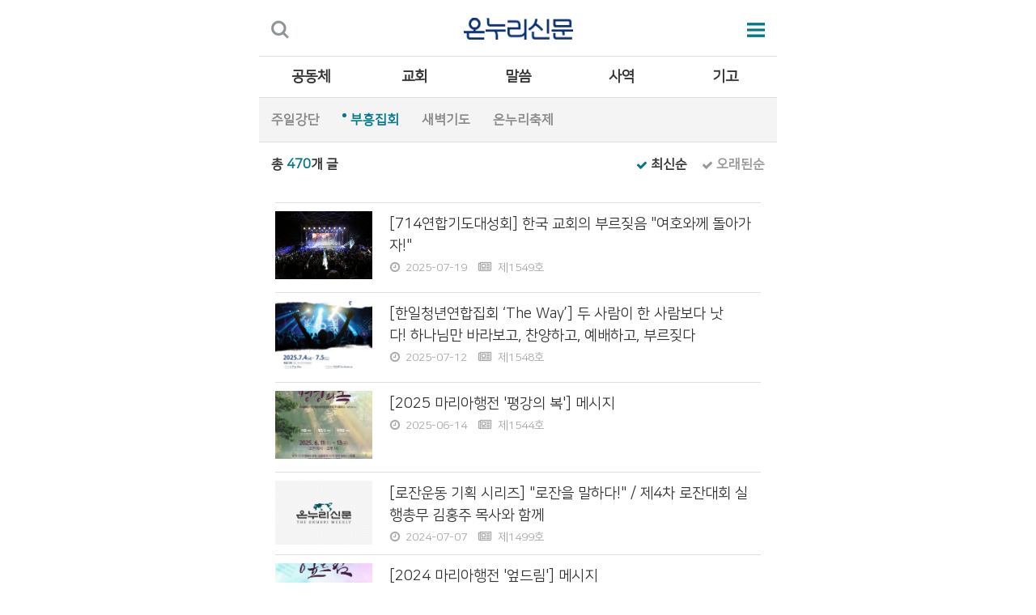

--- FILE ---
content_type: text/html; charset=UTF-8
request_url: http://news.onnuri.org/m/board/board_list.php?BoardID=7
body_size: 20853
content:
<!DOCTYPE html>
<html lang="ko">
    <head>
        <meta charset="UTF-8">
        <meta name="viewport" content="width=device-width, initial-scale=1.0">
        <meta http-equiv="X-UA-Compatible" content="ie=edge">
        <title>온누리 신문</title>
<meta name="keywords" content="온누리 뉴스, 온누리교회 신문, 기사제보 광고신청 pdf 다운로드 " />
<meta name="description" content="온누리 뉴스, 온누리교회 신문, 기사제보 광고신청 pdf 다운로드">
<meta name="author" content="bizvalley.co.kr">
<meta property="og:type" content="website">
<meta property="og:title" content="">
<meta property="og:description" content="온누리 뉴스, 온누리교회 신문, 기사제보 광고신청 pdf 다운로드">
<meta property="og:image" content="http://onnuri.btest.kr/images/main/logo.png">
<meta property="og:url" content="http://news.onnuri.org/">        <link rel="stylesheet" type="text/css" href="/m/css/m_common.css" />
        <link rel="stylesheet" type="text/css" href="/m/css/owl.carousel.css" />
        <link rel="stylesheet" type="text/css" href="/m/css/m_style.css" />
        <script type="text/javascript" src="/m/js/jquery-1.12.4.min.js"></script>
        <script type="text/javascript" src="/m/js/owl.carousel.min.js"></script>
        <script type="text/javascript" src="/m/js/select.js"></script>
        <script type="text/javascript" src="/m/js/m_ui.js"></script>
    </head>
    <body>
        <div id="bodywrap">
            <div class="mobile_menu">
                <div class="m_top">
                    <span><img src="/m/images/main/menu_icon.png" alt=""></span> 전체메뉴 <a href="#" class="x_btn"><img src="/m/images/main/x_btn.png" alt="닫기"></a>
                </div>
                <!--수정금지--><ul class="menuul"><li><a href="/m/board/board_list.php?BoardID=3">공동체</a><ul class="depul"><li><a href="/m/board/board_list.php?BoardID=3"> -성인</a></li><li><a href="/m/board/board_list.php?BoardID=2"> -대청</a></li><li><a href="/m/board/board_list.php?BoardID=1"> -차세대</a></li></ul></li><li><a href="/m/board/board_list.php?BoardID=4">교회</a><ul class="depul"><li><a href="/m/board/board_list.php?BoardID=4"> -국내캠퍼스</a></li><li><a href="/m/board/board_list.php?BoardID=5"> -해외캠퍼스</a></li></ul></li><li><a href="/m/board/board_list.php?BoardID=6">말씀</a><ul class="depul"><li><a href="/m/board/board_list.php?BoardID=6"> -주일강단</a></li><li><a href="/m/board/board_list.php?BoardID=7"> -부흥집회</a></li><li><a href="/m/board/board_list.php?BoardID=8"> -새벽기도</a></li><li><a href="/m/board/board_list.php?BoardID=9"> -온누리축제</a></li></ul></li><li><a href="/m/board/board_list.php?BoardID=10">사역</a><ul class="depul"><li><a href="/m/board/board_list.php?BoardID=10"> -사역</a></li><li><a href="/m/board/board_list.php?BoardID=11"> -인물</a></li></ul></li><li><a href="/m/board/board_list.php?BoardID=12">기고</a><ul class="depul"><li><a href="/m/board/board_list.php?BoardID=12"> -칼럼</a></li><li><a href="/m/board/board_list.php?BoardID=13"> -독자마당</a></li></ul></li></ul>
                <div class="m_footer">
                    <a href="/m/sub6/pdffiles_list.php" class="pdf"><img src="/m/images/main/pdf_i.png" alt=""> pdf 다운로드</a>
                    <a href="/m/sub6/application_list.php"><img src="/m/images/main/apply_i.png" alt=""> 광고신청하기</a>
                </div>
            </div>
            
            <div id="header">
                <div class="h_top">
                    <h1 class="logo">
                        <a href="/m/board/board_search.php" class="search"><img src="/m/images/main/search.png" alt="검색"></a>
                        <a href="/m/" class="m_logo"><img src="/m/images/main/onnuri_weekly_m_logo.png" alt="로고"></a>
                        <a href="" class="m_menu"><img src="/m/images/main/m_menu.png" alt="메뉴"></a>
                    </h1>
                </div>
                <!--수정금지--><ul class="gnbul clearfix"><li><a href="/m/board/board_list.php?BoardID=3">공동체</a><li><a href="/m/board/board_list.php?BoardID=4">교회</a><li><a href="/m/board/board_list.php?BoardID=6">말씀</a><li><a href="/m/board/board_list.php?BoardID=10">사역</a><li><a href="/m/board/board_list.php?BoardID=12">기고</a></ul>
            </div>
<link rel="stylesheet" type="text/css" href="/m/board/css/board.css" />
<div id="container" class="sub_bg">
    <div class="lnbbox">
    <ul class="lnbul">
        		<li ><a href="/m/board/board_list.php?BoardID=6">주일강단 <span></span></a></li>
        		<li class="select"><a href="/m/board/board_list.php?BoardID=7">부흥집회 <span></span></a></li>
        		<li ><a href="/m/board/board_list.php?BoardID=8">새벽기도 <span></span></a></li>
        		<li ><a href="/m/board/board_list.php?BoardID=9">온누리축제 <span></span></a></li>
            </ul>
</div>
    <div class="posts">
        <span class="p_left">총 <span class="col007">470</span>개 글</span>
        <span class="p_right">
                        <a href="javascript:GotoListPage('1','Desc');" class="check_on"><span><img src="../images/sub/check_icon_on.png" alt=""> 최신순</span></a>
            <a href="javascript:GotoListPage('1','Asc');" class="check_999"><span><img src="../images/sub/check_icon.png" alt=""> 오래된순</span></a>
        </span>
    </div>
    <div class="s_contents">

        <form name="frm" id="frm" method="post" action="board_list.php" >
            <input type="hidden" name="Mode" value="" />
            <input type="hidden" name="BoardID" value="7" />
            <input type="hidden" name="ViewType" value="T" />
            <input type="hidden" name="page" value="1" />
            <input type="hidden" name="BoardSeqNo" value="" />
            <input type="hidden" name="pagesize" value="10" />            
            <input type="hidden" name="SortOrder" value="Desc" />
            <input type="hidden" name="mnuBookNumber" value="0" />

                        <ul class="nmul sub_nmul">
        <li  >
        <div class="nmimg">
            <a href="javascript:;" onclick="javascript:GotoViewPage('18086');" style="display: block; position: relative;">
                                

            <div style="display: inline-block; width: 100%;">
                <div style="position: relative; padding-top: 70%; overflow: hidden;">
                    <div style="position: absolute; top: 0; left: 0; right: 0; bottom: 0; -webkit-transform: translate(50%,50%);  -ms-transform: translate(50%,50%); transform: translate(50%,50%);">
                        <img src="/upload/board_list/a1d148f3b0e66bb984f5dbb0780e94ed.JPG" style="-webkit-transform: translate(-50%,-50%); -ms-transform: translate(-50%,-50%); transform: translate(-50%,-50%); height: 100%; max-width:none;">
                    </div>
                </div>
            </div>
                                                        </a>
        </div>
        <div class="nmtext">
            <a href="javascript:;" onclick="javascript:GotoViewPage('18086');">[714연합기도대성회] 한국 교회의 부르짖음 &quot;여호와께 돌아가자!&quot;</a>
            <div class="add_box">
              <span class="date">2025-07-19</span>
              <span class="num BookNumber" style="cursor: pointer;" BookNumber="1549">제1549호</span>
            </div>
        </div>
    </li>
        <li  >
        <div class="nmimg">
            <a href="javascript:;" onclick="javascript:GotoViewPage('18079');" style="display: block; position: relative;">
                                

            <div style="display: inline-block; width: 100%;">
                <div style="position: relative; padding-top: 70%; overflow: hidden;">
                    <div style="position: absolute; top: 0; left: 0; right: 0; bottom: 0; -webkit-transform: translate(50%,50%);  -ms-transform: translate(50%,50%); transform: translate(50%,50%);">
                        <img src="/upload/board_list/70907986c1665ac92c49090d74b263e1.jpg" style="-webkit-transform: translate(-50%,-50%); -ms-transform: translate(-50%,-50%); transform: translate(-50%,-50%); width: 100%; max-width:none;">
                    </div>
                </div>
            </div>
                                                        </a>
        </div>
        <div class="nmtext">
            <a href="javascript:;" onclick="javascript:GotoViewPage('18079');">[한일청년연합집회 ‘The Way’] 두 사람이 한 사람보다 낫다! 하나님만 바라보고, 찬양하고, 예배하고, 부르짖다</a>
            <div class="add_box">
              <span class="date">2025-07-12</span>
              <span class="num BookNumber" style="cursor: pointer;" BookNumber="1548">제1548호</span>
            </div>
        </div>
    </li>
        <li  >
        <div class="nmimg">
            <a href="javascript:;" onclick="javascript:GotoViewPage('18065');" style="display: block; position: relative;">
                                

            <div style="display: inline-block; width: 100%;">
                <div style="position: relative; padding-top: 70%; overflow: hidden;">
                    <div style="position: absolute; top: 0; left: 0; right: 0; bottom: 0; -webkit-transform: translate(50%,50%);  -ms-transform: translate(50%,50%); transform: translate(50%,50%);">
                        <img src="/upload/board_list/2b5bc7d23ff03032ce0bd93a0b6cd1ab.jpg" style="-webkit-transform: translate(-50%,-50%); -ms-transform: translate(-50%,-50%); transform: translate(-50%,-50%); width: 100%; max-width:none;">
                    </div>
                </div>
            </div>
                                                        </a>
        </div>
        <div class="nmtext">
            <a href="javascript:;" onclick="javascript:GotoViewPage('18065');">[2025 마리아행전 '평강의 복'] 메시지</a>
            <div class="add_box">
              <span class="date">2025-06-14</span>
              <span class="num BookNumber" style="cursor: pointer;" BookNumber="1544">제1544호</span>
            </div>
        </div>
    </li>
        <li  >
        <div class="nmimg">
            <a href="javascript:;" onclick="javascript:GotoViewPage('17763');" style="display: block; position: relative;">
                                <img src="/images/main/thum_05.jpg" alt="" />
                                            </a>
        </div>
        <div class="nmtext">
            <a href="javascript:;" onclick="javascript:GotoViewPage('17763');">[로잔운동 기획 시리즈] &quot;로잔을 말하다!&quot; / 제4차 로잔대회 실행총무 김홍주 목사와 함께</a>
            <div class="add_box">
              <span class="date">2024-07-07</span>
              <span class="num BookNumber" style="cursor: pointer;" BookNumber="1499">제1499호</span>
            </div>
        </div>
    </li>
        <li  >
        <div class="nmimg">
            <a href="javascript:;" onclick="javascript:GotoViewPage('17738');" style="display: block; position: relative;">
                                

            <div style="display: inline-block; width: 100%;">
                <div style="position: relative; padding-top: 70%; overflow: hidden;">
                    <div style="position: absolute; top: 0; left: 0; right: 0; bottom: 0; -webkit-transform: translate(50%,50%);  -ms-transform: translate(50%,50%); transform: translate(50%,50%);">
                        <img src="/upload/board_list/670bb71003a7543ac84f68b3ce8a502e.jpg" style="-webkit-transform: translate(-50%,-50%); -ms-transform: translate(-50%,-50%); transform: translate(-50%,-50%); width: 100%; max-width:none;">
                    </div>
                </div>
            </div>
                                                        </a>
        </div>
        <div class="nmtext">
            <a href="javascript:;" onclick="javascript:GotoViewPage('17738');">[2024 마리아행전 '엎드림'] 메시지</a>
            <div class="add_box">
              <span class="date">2024-06-15</span>
              <span class="num BookNumber" style="cursor: pointer;" BookNumber="1496">제1496호</span>
            </div>
        </div>
    </li>
        <li  >
        <div class="nmimg">
            <a href="javascript:;" onclick="javascript:GotoViewPage('16391');" style="display: block; position: relative;">
                                

            <div style="display: inline-block; width: 100%;">
                <div style="position: relative; padding-top: 70%; overflow: hidden;">
                    <div style="position: absolute; top: 0; left: 0; right: 0; bottom: 0; -webkit-transform: translate(50%,50%);  -ms-transform: translate(50%,50%); transform: translate(50%,50%);">
                        <img src="/upload/board_list/367eee45cf59f54d039ad6a95a1724bb.jpg" style="-webkit-transform: translate(-50%,-50%); -ms-transform: translate(-50%,-50%); transform: translate(-50%,-50%); height: 100%; max-width:none;">
                    </div>
                </div>
            </div>
                                                        </a>
        </div>
        <div class="nmtext">
            <a href="javascript:;" onclick="javascript:GotoViewPage('16391');">“성경을 믿고 읽고 선포하라”</a>
            <div class="add_box">
              <span class="date">2019-11-03</span>
              <span class="num BookNumber" style="cursor: pointer;" BookNumber="1268">제1268호</span>
            </div>
        </div>
    </li>
        <li  >
        <div class="nmimg">
            <a href="javascript:;" onclick="javascript:GotoViewPage('16071');" style="display: block; position: relative;">
                                <img src="/images/main/thum_05.jpg" alt="" />
                                            </a>
        </div>
        <div class="nmtext">
            <a href="javascript:;" onclick="javascript:GotoViewPage('16071');">차세대- 패션집회 “나는 스쿨 체인저입니다”</a>
            <div class="add_box">
              <span class="date">2019-02-03</span>
              <span class="num BookNumber" style="cursor: pointer;" BookNumber="1232">제1232호</span>
            </div>
        </div>
    </li>
        <li  >
        <div class="nmimg">
            <a href="javascript:;" onclick="javascript:GotoViewPage('15956');" style="display: block; position: relative;">
                                <img src="/images/main/thum_05.jpg" alt="" />
                                            </a>
        </div>
        <div class="nmtext">
            <a href="javascript:;" onclick="javascript:GotoViewPage('15956');">2018 온누리부흥축제 ‘바른 성공’</a>
            <div class="add_box">
              <span class="date">2018-10-28</span>
              <span class="num BookNumber" style="cursor: pointer;" BookNumber="1218">제1218호</span>
            </div>
        </div>
    </li>
        <li  >
        <div class="nmimg">
            <a href="javascript:;" onclick="javascript:GotoViewPage('15705');" style="display: block; position: relative;">
                                

            <div style="display: inline-block; width: 100%;">
                <div style="position: relative; padding-top: 70%; overflow: hidden;">
                    <div style="position: absolute; top: 0; left: 0; right: 0; bottom: 0; -webkit-transform: translate(50%,50%);  -ms-transform: translate(50%,50%); transform: translate(50%,50%);">
                        <img src="/upload/board_list/9b106330cc44a8f7959d67eb5953eb2f.JPG" style="-webkit-transform: translate(-50%,-50%); -ms-transform: translate(-50%,-50%); transform: translate(-50%,-50%); height: 100%; max-width:none;">
                    </div>
                </div>
            </div>
                                                        </a>
        </div>
        <div class="nmtext">
            <a href="javascript:;" onclick="javascript:GotoViewPage('15705');">팀 켈러 목사 북콘서트 </a>
            <div class="add_box">
              <span class="date">2018-03-11</span>
              <span class="num BookNumber" style="cursor: pointer;" BookNumber="1187">제1187호</span>
            </div>
        </div>
    </li>
        <li  >
        <div class="nmimg">
            <a href="javascript:;" onclick="javascript:GotoViewPage('8278');" style="display: block; position: relative;">
                                <img src="/images/main/thum_05.jpg" alt="" />
                                            </a>
        </div>
        <div class="nmtext">
            <a href="javascript:;" onclick="javascript:GotoViewPage('8278');">“머리와 가슴과 입술로 오직 예수 그리스도를”</a>
            <div class="add_box">
              <span class="date">2017-06-06</span>
              <span class="num BookNumber" style="cursor: pointer;" BookNumber="1150">제1150호</span>
            </div>
        </div>
    </li>
    </ul>
<script type="text/javascript">
    $(document).ready(function () {
        $(".BookNumber").click(function () {
            frm.mnuBookNumber.value = $(this).attr('BookNumber');
            frm.method = "get";
            frm.Mode.value = "I";
            frm.action = "board_list.php";
            frm.submit();
        });
        $(".BookNumberClose").click(function () {
            frm.mnuBookNumber.value = "";
            frm.method = "get";
            frm.Mode.value = "I";
            frm.action = "board_list.php";
            frm.submit();
        });        
    });
</script>        </form>
        	<table class="boardN_T">
		<tbody>
        <tr>
				<td><a href="javascript:;"><img src="/board/icon/arrow_first.png" alt="게시판 처음으로 가는 버튼" /></a></td>
			<td><a href="javascript:;"><img src="/board/icon/arrow_prev.png" alt="게시판 처음으로 가는 버튼" /></a></td>
	
					<td><a href="javascript:;" class="select">1</a></td>
					<td><a href="javascript:;" onclick="javascript:GotoListPage('2');return false;">2</a></td>
					<td><a href="javascript:;" onclick="javascript:GotoListPage('3');return false;">3</a></td>
					<td><a href="javascript:;" onclick="javascript:GotoListPage('4');return false;">4</a></td>
					<td><a href="javascript:;" onclick="javascript:GotoListPage('5');return false;">5</a></td>
					<td><a href="javascript:;" onclick="javascript:GotoListPage('6');return false;">6</a></td>
					<td><a href="javascript:;" onclick="javascript:GotoListPage('7');return false;">7</a></td>
					<td><a href="javascript:;" onclick="javascript:GotoListPage('8');return false;">8</a></td>
					<td><a href="javascript:;" onclick="javascript:GotoListPage('9');return false;">9</a></td>
					<td><a href="javascript:;" onclick="javascript:GotoListPage('10');return false;">10</a></td>
				<td><a href="javascript:;" onclick="javascript:GotoListPage('11');return false;"><img src="/board/icon/arrow_next.png" alt="게시판 처음으로 가는 버튼" /></a></td>
			<td><a href="javascript:;" onclick="javascript:GotoListPage('47');return false;"><img src="/board/icon/arrow_last.png" alt="게시판 처음으로 가는 버튼" /></a></td>
		        </tr>
		</tbody>
    </table>
    </div>
</div>
<div id="footer">
    <ul class="f_linkul clearfix">
        <li class="bdli"><a href="/m/sub0/sub0_02.php">개인정보취급방침</a></li>
        <li class="bdli"><a href="/m/sitemap.php">사이트맵</a></li>
        <li class="bdli"><a href="/m/sub0/sub0_01.php">저작권 정책</a></li>
        <li><a href="http://www.onnuri.org/" target="_blank">온누리교회</a></li>
        <li><a href="http://www.cgntv.net/" target="_blank">CGNTV</a></li>
        <li><a href="http://www.abetterworld.or.kr/" target="_blank">더멋진세상</a></li>
    </ul>
    <div class="f_text">
        <strong>온누리신문사</strong>
        <p>발행인: 이재훈  &nbsp;&nbsp; 편집국장: 문창극 &nbsp;&nbsp; <br class="m_br">주소: 140-240 서울 용산구 서빙고동 271-106</p>
        <p>신문사: 3215-3199/570-7611 &nbsp;&nbsp; 서빙고: 793-9686</p>
        <p>Copyright © Onnuri Community Church. All rights reserved.</p>
    </div>
</div>
</div>
<script type="text/javascript" src='/js/bizvalley.js'></script>
<script type="text/javascript" src="/bizvalley/js/jquery.form.min.js"></script><script type="text/javascript" src="/m/board/js/board_list.js"></script>
</body>
</html>


--- FILE ---
content_type: text/css
request_url: http://news.onnuri.org/m/css/m_common.css
body_size: 3263
content:
@charset "utf-8";
/*For God so loved the world that he gave his one and only Son, that whoever believes in shall not perish but have eternal life.-John3:16-*/
@import url(//cdn.jsdelivr.net/nanumsquare/1.0/nanumsquare.css);
html{font-size:75%;}
body,input,select,textarea,td,th,p,div,h1,h2,h3,h4,h5,h6,ul,li,dt,dd,a,form, label,strong,small,table,span
{font-family:'NanumSquare', sans-serif;color:#333; line-height:1.5em; vertical-align: baseline;}
html,body,h1,h2,h3,h4,h5,h6,p,ul,li,dt,dl,a,img, input, table, td, tr, th,dl, dt, dd, ol, ul, li,fieldset, form, label, legend,table, caption, tbody, tfoot,
article, aside, canvas, details, embed,figure, figcaption, footer, header, hgroup, menu, nav, output, ruby, section, summary,time, mark, audio, video,div, span,
object, iframe,abbr, address, big, cite, code,del, dfn, em, strong, sub, sup, var, center{margin:0; padding:0;border: 0;}
a{text-decoration:none; color:inherit; display:inline-block;  cursor:pointer;}
a:link, a:visited, a:active{text-decoration:none;}
ul, dl, li, dt, dd{list-style:none;}
img, input, select{border:none; vertical-align:middle;}
img, video{ max-width:100%; height:auto; }
.clearfix{zoom:1}
.clearfix:after{clear:both; display:block; content:""; height:0px; visibility:hidden;}
.ellipsis{white-space:nowrap; overflow:hidden; text-overflow:ellipsis;}

/* table */
table {border-collapse:collapse; border-spacing: 0;}
th, td { border-collapse:collapse; vertical-align:middle;border-spacing: 0; }
legend, caption, hr { /*display:none;*/ }

/* form */
form, fieldset { display:inline; }
textarea {vertical-align:top; text-align:left; border:none;}
fieldset, blockquote, iframe, button{ border:none; }

/*모바일 링크연결,이미지저장,하이라이트 비활성화*/
html,body{
 -webkit-touch-callout : none;
/* -moz-user-select: none;
 -webkit-user-select: none;
 -ms-user-select: none;
 user-select : none;*/
 -webkit-tap-highlight-color: rgba(0, 0, 0, 0);
}

/* 아이폰의 input 라운드 초기화 *//* form 요소의 디바이스 기반 스타일 초기화 */
input[type=text]{/*border-radius:0px 0px;*/-webkit-appearance:none;-moz-appearance:none;appearance: none;}
select{border-radius:0px 0px;}
/*select::-ms-expand { display: none;}*//*IE 10,11의 네이티브 화살표숨기기*/

/*스타일에 맞춰 바꾸기*/
/*
input[placeholder]{color:#ccc!important;font-size:14px;font-size:1rem; }
-webkit-input-placeholder{color:#ccc!important;font-size:14px;font-size:1rem; }
-moz-input-placeholder{color:#ccc!important;font-size:14px;font-size:1rem;}
-ms-input-placeholder{color:#ccc!important;font-size:14px;font-size:1rem;}
*/

/*Basic*/
body{min-width:320px; -webkit-text-size-adjust:none;-moz-text-size-adjust: none;-ms-text-size-adjust: none;text-size-adjust: none;margin:0 auto;}
#bodywrap{max-width:640px; margin:0 auto;overflow:hidden;}

@import url(http://fonts.googleapis.com/earlyaccess/nanumgothic.css);
@font-face {
 font-family: 'Nanum Gothic'; font-style: normal;
 src: url('/m/fonts/NanumGothic.eot');
 src: url('/m/fonts/NanumGothic.eot') format('embedded-opentype'),
 url('/m/fonts/NanumGothic.woff') format('woff'),
 url('/m/fonts/NanumGothic.ttf') format('truetype');
 }

/* Fonts */


--- FILE ---
content_type: text/css
request_url: http://news.onnuri.org/m/css/m_style.css
body_size: 19726
content:
@charset "utf-8";


/* header */
#bodywrap{position: relative;}
.logo{height: 70px;line-height: 70px;border-bottom: 1px #dddddd solid;box-sizing: border-box;padding: 0 15px;text-align: center;}
.search{float: left;margin-top: 18px;}
.m_menu{float: right;margin-top: 18px;}
.gnbul{border-bottom: 1px #dddddd solid;}
.gnbul>li{float: left;width: 20%;text-align: center;}
.gnbul>li>a{color: #333333;font-size: 18px;display: block;font-weight: 700;height: 50px;line-height: 50px;}
.m_logo{max-width: 195px;}
.mobile_menu{position: absolute;right: 0;top: 0;background-color: #FFF;bottom: 0;height: 100%;max-width: 480px;width: 100%;z-index: 100;display: none;}
.m_top{background-color: #004e5c;font-size: 24px;text-align: center;color: #FFF;font-weight: 700;height: 68px;line-height: 68px;box-sizing: border-box;padding: 0 30px;}
.m_top>span{float: left;margin-top: 14px;}
.x_btn{float: right;margin-top: 14px;}
.menuul>li{border-bottom: 1px #e4e4e4 solid;}
.menuul>li>a{font-size: 18px;background-image: url('../images/main/click.png');background-repeat: no-repeat;background-position: 93%;padding: 15px 30px;box-sizing: border-box;width: 100%;font-weight: 700;}
.m_footer{border-bottom: 1px #e4e4e4 solid;box-sizing: border-box;padding: 15px 0;}
.m_footer>a{font-size: 16px;width: 49.5%;padding-left: 25px;padding-right: 10px;box-sizing: border-box;}
.m_footer>a>img{margin-right: 17%;}
.pdf{border-right: 1px #e0e0e0 dashed;}
.bg000{position: absolute;left: 0;right: 0;top: 0;bottom: 0;background: rgba(0,0,0,0.7);z-index: 99;}
.depul{background-color: #f4f4f4;border-top: 1px #e4e4e4 solid;padding: 15px 30px;display: none;}
.depul a{font-size: 16px;color: #666666;display: block;line-height: 2.3;}
.menuul>li>a.on{color: #00798f;background-image: url('../images/main/click_on.png');}
#lnb03 .lnbul>li{margin-right: 18px;}

/* main */
#container{background-color: #f4f4f4;height: 100%;}
.titleh2{color: #333333;font-size: 22px;border-bottom: 1px #dfdfdf solid;padding-bottom: 18px;margin-bottom: 20px;}
.more_btn{float: right;}
.con{background: #FFF;/*border-top: 1px #dddddd solid;border-bottom: 1px #dddddd solid; margin-bottom: 10px; */padding: 20px;box-sizing: border-box;}
.main_visual{padding: 20px;box-sizing: border-box;}
.main_slide{border-bottom: 1px #e1e1e1 solid;}
.main_img{border:1px #e8e8e8 solid;display: block;height: 254px;}
.main_img img{height: 100%;}
.slide_text{background-image: url('../images/main/slide_text_bg.png');background-repeat: no-repeat;padding: 25px;}
.slide_text strong{font-size: 22px;color: #FFF;margin-bottom: 10px;display: block;word-break: keep-all; height: 28px; overflow: hidden;}
.slide_text span{font-size: 14px;color: #FFF;background-repeat: no-repeat;display: inline-block;background-position: 0% 2px;}
.date02{background-image: url('../images/main/date_i_fff.png');padding-left:20px;margin-right: 10px;}
.num02{background-image: url('../images/main/num_i_fff.png');padding-left:25px;}
.sNewsul{border-top:1px #fefefe solid;padding-top: 15px;text-align: left;}
.sNewsul>li{display: inline-block;position: relative;width: 48.8%;margin-right: 1.3%;}
.sNewsul>li:last-child{margin-right: 0px;}
.sNewsul p{font-size: 15px;color: #FFF;position: absolute;bottom: 0;padding: 0 0 10px 10px;width: 100%;box-sizing: border-box;text-align: left;white-space: nowrap;text-overflow: ellipsis;overflow: hidden;}
.bigimg{border: 1px #e8e8e8 solid;position: relative;}
.bg246{display: inline-block;font-size: 13px;text-align: center;/* width: 60px; */min-width:40px;padding:0 10px;height: 26px;line-height: 26px;position: absolute;top: 0px;left: 0px;color: #FFF;/* background-color: #266874; */
	font-weight:bold;
	background: rgb(0, 121, 143);
	background: rgba(0, 121, 143, 0.8);opacity: 0.5;}
.titleh3{font-size: 22px;margin-top: 15px;margin-bottom: 10px;}
.numbox{margin-bottom: 15px;}
.numbox span{color: #a8a8a8;font-size: 14px;display: inline-block;background-repeat: no-repeat;background-position: 0% 2px;}
.date{background-image: url('../images/main/date_i.png');padding-left:20px;margin-right: 10px;background-repeat: no-repeat;}
.num{background-image: url('../images/main/num_i.png');padding-left:25px;background-repeat: no-repeat;}
.bigbox{border-bottom: 1px #dfdfdf solid;}
.nmul>li{border-bottom: 1px #dfdfdf solid;padding: 10px 0;}
.nmul>li>div{display: inline-block;vertical-align: top;}
.nmtext .col007{font-size: 14px;color: #00798f;}
.nmtext a{font-size: 18px;font-weight: 500;margin-top: 3px;}
.news_sec05 .nmimg{border-radius: 50%;overflow: hidden;height: 60px;width: 60px;}
.news_sec05 .nmimg>a{height: 60px;}
.news_sec05 .nmimg>a>div>div{padding-top: 100%!important;}

.nmimg{width: 20%;margin-right: 3%;}

.nmtext{width: 75%;}
.news_sec04{background-image: url('../images/main/news_sec04_bg.png');background-repeat: no-repeat;background-size:cover;border-top:0;border-bottom: 0;}
.news_sec04 .titleh2{border-bottom: 0;padding-bottom: 0;}
.listul>li{border-top:1px #dfdfdf solid;padding: 10px 0;}
.listul>li>div{display: inline-block;}
.news_sec05 .titleh2{padding-bottom: 0;border-bottom: 0;}
.imgbox{width: 10%;margin-right: 3%;}
.textbox{width: 85%;}
.textbox .col007{font-size: 14px;color: #00798f;}
.textbox .col333{font-size: 18px;font-weight: 500;word-break: keep-all;}
.textbox>a{vertical-align: middle;}
.newsul>li{display: inline-block;background-color: #FFF;width: 48.6%;margin-right: 1.2%;margin-bottom: 10px;border:1px #cbd3d4 solid;vertical-align: top;}
.newsul>li:nth-child(2){margin-right: 0;}
.newsul>li:last-child{margin-right: 0;}
.newsul>li:nth-child(3),.newsul>li:nth-child(4){margin-bottom: 0;}
.newsul>li>a{width: 100%;}
.newsul .bigimg{border:0;margin:10px;}
.newsul .bg246{top:0;left:0;}
.newsul h3{font-size: 16px;box-sizing: border-box;padding: 7px 20px 17px;word-break: keep-all;width: 100%;width: 100%;overflow: hidden;text-overflow: ellipsis;white-space: nowrap;}
.news_num{border-top:1px #e4e4e4 solid;padding: 10px;}
.news_num>p{font-size: 14px;color: #a8a8a8;background-position: 0% 2px;}

/* footer*/
.f_linkul>li{float: left;background-color: #333839;text-align: center;box-sizing:border-box;width: 33.33%;border-right: 1px #3d4243 solid;}
.f_linkul>li:nth-child(3){margin-right: 0;}
.f_linkul>li:last-child{margin-right: 0;}
.f_linkul a{font-size: 13px;color: #878787;display: block;height: 50px;line-height: 50px;font-weight: 700;}
.bdli{border-bottom: 1px #3d4243 solid;}
.f_text{background: #282d2e;text-align: center;font-size: 13px;padding: 35px 10px;}
.f_text strong{color: #6d6d6d;display: block;margin-bottom: 12px;}
.f_text p{color: #6d6d6d;line-height: 1.7;word-break: keep-all;}
.f_linkul{border-top:1px #dddddd solid;}

/* sub */
.sub_bg{/* padding-top: 10px; */}
.s_contents{background-color: #FFF;/* margin:0 0 10px;border-top:1px #dddddd solid;border-bottom:1px #dddddd solid; */padding: 20px;}
#printdiv{border-top:1px solid #ddd;}

.tith2{border-bottom: 1px #dfdfdf solid;margin-bottom: 20px;padding-bottom: 20px;}
.sitemap_ul>li{border-bottom: 1px #e8e8e8 solid;margin-bottom: 30px;}
.sitemap_ul h3{border-top: 2px #00879f solid;background-color: #ebf3f4;text-align: center;font-size: 18px;color: #00798f;font-weight: 600;height: 50px;line-height: 50px;border-bottom: 1px #e8e8e8 solid;}
.sitemap_ul .s_size{font-size: 14px;color: #00798f;}
.sitemap_ul a::before{content: '';display: inline-block;width: 3px;height: 3px;background-color: #00798f;margin-right: 5px;vertical-align: middle;}
.sitemap_ul a{display: block;font-size: 16px;line-height: 1.8;}
.linkbox{box-sizing: border-box;padding: 15px;}
.lnbbox{padding: 15px;}
.lnbul>li{display: inline-block;margin-right: 25px;}
.lnbul a{color: #888888;font-size: 16px;font-weight: 600;}
.lnbul .select a{color: #00798f;}
.lnbul .select::before{content: '';display: inline-block;width: 5px;height: 5px;background-color: #00798f;border-radius: 50%;vertical-align: top;margin-right: 5px;margin-top: 4px;}
.sub_nmul{border-top:1px #dfdfdf solid;}
.posts{border-top: 1px #dddddd solid;/* border-bottom: 1px #dddddd solid;margin-bottom: 10px; */background-color: #FFF;padding: 15px;}
.p_left{font-size: 16px;font-weight: 700;}
.p_right{float: right;font-weight: 700;font-size: 16px;}
.check_999 span{color: #999999;margin-left: 15px;}
.view_more{background-color: #f4f4f4;font-size: 18px;color: #787878;text-align: center;padding: 15px 0;width: 112%;margin-left: -20px;margin-top: 20px;font-weight: 700;border-top: 1px #dfdfdf solid;border-bottom: 1px #dfdfdf solid;}
.view_more a{display: block;}
.snsul{border-top:1px #dfdfdf solid;border-bottom:1px #dfdfdf solid;padding: 12px 0;margin-bottom: 50px; float:right; width:100%; text-align:right;}
.snsul>li{display: inline-block;}
.Vconimg{min-height: 560px;}
.namebox{padding: 15px 8px;font-size: 14px;font-weight: 600;border-top: 1px #dfdfdf solid;border-bottom: 1px #dfdfdf solid;}
.namebox .col007{margin-right: 8px;}
.click_f5f{text-align: left;margin:30px 0;}
.click_f5f a{width: 48.8%;border:1px #dddddd solid;font-size: 15px;color: #666666;display: inline-block;height: 43px;line-height: 43px;/* background: linear-gradient(#FFF,#f5f5f5); */font-weight: 700; text-align: center;
	color:#fff;
	border:1px solid #999;
	background: #999999;
	background: -moz-linear-gradient(top, #999999 0%, #6f6f6f 100%);
	background: -webkit-linear-gradient(top, #999999 0%,#6f6f6f 100%);
	background: linear-gradient(to bottom, #999999 0%,#6f6f6f 100%);
	filter: progid:DXImageTransform.Microsoft.gradient( startColorstr='#999999', endColorstr='#6f6f6f',GradientType=0 );
}
.click_f5f a:first-child{margin-right: 1%;}
.sel_ded{-moz-appearance: none;-webkit-appearance: none;appearance: none;border:1px #dedede solid;background-image:  url('../images/sub/bottom_i.png');background-repeat: no-repeat;background-position: 98%;font-size: 15px;color: #666666;width: 100%;height: 40px;padding-left: 13px;margin-top: 15px;}
.pdf_list>li{border-bottom: 1px #dddddd solid;padding: 15px 0 0;}
.pdf_list>li>div{display: inline-block;vertical-align: top;}
.pdf_right{width: 17%;}
.pdf_right a{display: block;color: #FFF;font-size: 14px;text-align: center;height: 34px;line-height: 34px;width: 100px;border-radius: 4px;}
.download{background-color: #00879f;margin-bottom: 10px;}
.q_view{background-color: #888f90;}
.pdf_list{border-top:2px #aaaaaa solid;}
.pdf_left{width: 66%;margin-right: 13%;}
.pdf_text{font-size: 14px;word-break: keep-all;margin-bottom: 15px;}
.pagination{text-align: center;margin: 30px 0;}
.pagination ul{overflow: hidden;display: inline-block;border-right: 1px #dedede solid;}
.pagination li{float: left;border: 1px #dedede solid;border-right: 0;width: 28px;height: 28px;line-height: 30px;}
.pagination li.on{background: #00798f;border: 1px #00798f solid;}
.pagination a{display: block;color: #aaaaaa;font-size: 12px;font-weight: 300;line-height: 30px;}
.pagination li.on a{color: #FFF;}
.search_box{text-align: center;}
.search_box select,.search_box input{border:1px #e1e1e1 solid;height: 40px;box-sizing: border-box;color: #666666;font-size: 14px;padding-left: 10px;vertical-align: top;}
.search_box select{width: 23%;-moz-appearance: none;-webkit-appearance: none;appearance: none;background-color: #FFF;background-image:  url('../images/sub/bottom_i.png');background-repeat: no-repeat;background-position: 90%;}
.search_box input{margin:0 1%;width: 51%;}
.search_box .btn999{width: 21.5%;}
.write_box{margin-top: 20px;}
.write_box .btn008{width: 100%;}
.noticeul{border-top: 2px #aaaaaa solid;}
.noticeul>li{border-bottom: 1px #dddddd solid;padding: 17px 5px 17px 20px;}
.noticeul>li>a{width: 245px;white-space: nowrap;text-overflow: ellipsis;overflow: hidden;}
.n_first{background-color: #f6f6f6;}
.noticeul strong{font-size: 14px;margin-bottom: 5px;display: block;font-weight: 500;white-space: nowrap;text-overflow: ellipsis;overflow: hidden;}
.noticeul>.n_first>a{width: 289px;white-space: nowrap;text-overflow: ellipsis;overflow: hidden;}
.n_first>a>strong{background-image:  url('../images/sub/noticeT_i.png');background-repeat: no-repeat;padding-left: 23px;background-position: left;font-weight: 700;}
.n_name,.n_date{color: #888888;font-size: 14px;display: inline-block;}
.n_name{margin-right: 8px;}
.view_ul{border-top: 2px #aaaaaa solid;width: 100%;}
.view_ul>li{border-bottom: 1px #dddddd solid;padding: 15px;}
.view_ul strong{font-size: 16px;margin-bottom: 10px;display: block;}
.view_ul input,.view_ul textarea{font-size: 14px;color: #666666;padding-left: 10px;box-sizing: border-box;height: 40px;width: 100%;border:1px #e0e0e0 solid;}
.view_ul textarea{height: 335px;}
.view_ul .v_li05 input{border:0;padding: 0;}
.ntbbox{margin:30px 0 10px;text-align: center;}
.ntbbox a{width: 31.2%;}
.ntbbox .btn7b7{margin-right: 1%;}
.v_textbox{font-size: 14px;color: #666666;padding-left: 10px;box-sizing: border-box;height: 40px;width: 100%;border: 1px #e0e0e0 solid;line-height: 40px;}
.v_li04 .v_textbox{height: 338px;line-height: 1.8;padding: 10px;word-break: keep-all;}
.write_ntn a{width: 48%;}
.privacy_ul{border: 1px #e1e1e1 solid;border-top: 0;margin: 30px 0;}
.privacy_ul>li{background-color: #f6f6f6;border-top: 1px #e1e1e1 solid;}
.privacy_ul>li>a{font-size: 14px;padding: 15px;display: block;background-image: url('../images/sub/bottom_i02.png');background-repeat: no-repeat;background-position: 97%;font-weight: 600;}
.text_area{border-top: 1px #e1e1e1 solid;background-color: #FFF;word-break: keep-all;font-size: 14px;color: #666666;padding: 20px 15px;box-sizing: border-box;line-height: 1.8;display: none;}
.check_box{font-size: 14px;text-align: right;}
.on .text_area{display: block;}
.bgf4f_box{background-color: #f4f4f4;border: 6px #f1f1f1 solid;text-align: center;padding: 30px 5px;}
.bigT{font-size: 24px;font-weight: 600;margin-top: 25px;}
.smallT{font-size: 14px;margin-top: 15px;font-weight: 600;}
.bg007{display: block;background-color: #00798f;color: #FFF;padding: 5px 10px;border-radius: 15px;width: 205px;margin: 12px auto 0;font-size: 14px;}
.searchTbox{background-color: #f4f4f4;border: 1px solid #dfdfdf;margin-bottom: 20px;}
.searchT{margin:0 auto;width:95%;}
.searchT th{border-bottom: 1px #dfdfdf solid;font-size: 16px;padding: 20px 0 20px 10px;width: 18%;text-align: left;}
.searchT td{border-bottom: 1px #dfdfdf solid;font-size: 14px;color: #666666;padding: 20px 0;width: 72%;}
.searchT input,.searchT select{border:1px #dfdfdf solid;box-sizing: border-box;height: 40px;padding-left: 5px;background-color: #fff;}
.ntb_box{margin-top: 10px;}
.ntb_box a{width: 32.7%;}
.ntb_box .btnfff{margin-right: 0.6%;}
.str01 input{width: 100%;}
.str02 input{width: 80.2%;}
.str03 select{width: 100%;margin-bottom: 10px;-moz-appearance: none;-webkit-appearance: none;appearance: none;background-color: #FFF;background-image:  url('../images/sub/bottom_i.png');background-repeat: no-repeat;background-position: 98%;}
.searchT .str03 th,.searchT .str03 td{border-bottom: 0;}
.searchR_ctg{border:2px solid #60afc0;}
.titp{background-color: #60afc0;color: #FFF;font-size:16px;text-align: center;height: 50px;line-height: 50px;font-weight: 600;}
.searchR_ctg ul{text-align: left;}
.searchR_ctg ul>li{display: inline-block;width: 33%;}
.searchR_ctg ul a{font-size: 14px;font-weight: 600;display: block;text-align: center;padding: 14px 0;}
.searchR_ctg ul .on a{color: #00798f;}
.searchR_ctg ul .on a span{color: #f3a714;}
.inb{display: inline-block;width: 47%;}
.inb a{display: inline-block;width: 19%;height: 40px;vertical-align: top;}
.inb a img{height: 100%;width: 100%;}

span.ctg{
	position:absolute;top:0px;font-size:13px;display:block;padding:0 10px;height:26px;line-height:26px;color:#fff;
	font-weight:bold;
	min-width:40px;
	text-align:center;
	background: rgb(0, 121, 143);
	background: rgba(0, 121, 143, 0.8);
    opacity: 0.8;
    filter: alpha(opacity=80);
}

.add .ctg{display: none;}
.add_box{margin-top: 3px;}
.add_box .date,.add_box .num{font-size: 14px;color: #a8a8a8;}


/* 자주쓰는 스타일 */
.m_br{display: none;}
.col007{color: #00798f;}
.btn999{height: 40px;line-height: 40px;text-align: center;background-color: #999999;color: #FFf;font-size: 14px;}
.btn008{text-align: center;font-size: 16px;color: #FFF;background: linear-gradient(#00879f,#007a90);height: 43px;line-height: 43px;border:1px #007a90 solid;border-radius: 3px;}
.btn7b7{text-align: center;font-size: 16px;color: #FFF;background: linear-gradient(#7b7b7b,#5a5a5a);height: 43px;line-height: 43px;border: 1px #575757 solid;border-radius: 3px;}
.btnaaa{text-align: center;font-size: 14px;color: #FFF;background-color:#aaaaaa;height: 40px;line-height: 40px;border-radius: 5px;}
.btnfff{text-align: center;font-size: 15px;color: #333333;background-color:#fff;height: 40px;line-height: 40px;border-radius: 3px;border:1px #dedede solid;font-weight: 600;}
.btn007{text-align: center;font-size: 15px;color: #FFF;background-color:#00798f;height: 40px;line-height: 40px;border-radius: 3px;font-weight: 600;}

/* 미디어쿼리 */
@media all and (min-width:1px) and (max-width:650px){
  .inb{width: 46%;}
  .ntb_box a{width: 32.5%;}
  .write_ntn a{width: 49%;}
  .searchR_ctg ul>li{width: 32%;}

}
@media all and (min-width:1px) and (max-width:500px){
  .m_br{display: block;}
  .main_visual,.con{padding: 15px;}
  .slide_text{padding: 15px;box-sizing: border-box;background-size: cover;}
  .slide_text strong{font-size: 17px;margin-bottom: 5px;}
  .textbox .col333{font-size: 15px;}
  .nmtext a,.newsul h3,.p_left,.p_right{font-size: 14px;}
  .namebox{font-size: 13px;}
  .slide_text span,.sNewsul p,.nmtext .col007,.news_num>p,.f_linkul a,.f_text,.add_box .date,.add_box .num{font-size: 12px;}
  .nmimg{width: 27%;margin-right: 1%;}
  .nmtext{width: 70%;}
  .newsul>li{width: 48%;}
  .newsul h3{padding: 3px 10px 10px;}
  .imgbox{width: 18%;}
  .textbox{width: 77%;}
  .view_more{font-size: 15px;}
  .click_f5f{margin:15px 0;}
  .click_f5f a{width: 48%;}
  .snsul{margin-bottom: 25px;}
  .Vconimg{min-height: 400px;}
  .pdf_left{margin-right: 2%;}
  .noticeul>.n_first>a{width: 95%;}
  .inb{width: 45%;}
  .ntb_box a{width: 32%;}
  .write_ntn a{width: 48%;}
  .searchT th{width: 20%;padding: 20px 0 20px 0px;}
  .inb{width: 43.5%;}
  .str02 input{width: 73%;}
  .inb a{width: 26%;}
  .searchR_ctg ul{padding: 0 0 0 10px;}
  .searchR_ctg ul a{padding: 10px 0;}
  #search a{width: 48.7%;}
  .m_footer>a{width: 49%;}
  .titleh3{font-size: 20px;}

}
@media all and (min-width:1px) and (max-width:413px){
  #search_results .p_right{float: none;display: block;margin-top: 8px;}
}
@media all and (min-width:1px) and (max-width:374px){
  .nmtext{width: 70%;}
  .nmtext a{font-size: 13px;word-break: keep-all;}
  .m_footer>a{padding-left: 10px;}
  .m_footer>a>img{margin-right: 9%;}
  .view_more{width: 115%;}
  .pagination li{width: 26px;height: 26px;line-height: 28px;}
  .pagination a{line-height: 28px;}
  .bigT{font-size: 22px;}
  .searchT th{font-size: 14px;}
  .inb{width: 43%;}
  .searchT td{font-size: 13px;}
  .searchR_ctg ul a{line-height: 20px;height: 30px;}
  #lnb03 .lnbul>li{margin-right: 7px;}
  #lnb03 .lnbul>li:last-child{margin-right: 0;}
}

.boardN_T{margin:0 auto;margin-top:30px;border:1px solid #ddd;border-right:0;}
.boardN_T td{width:38px;height:38px;text-align:center;border-right:1px solid #ddd;color:#aaaaaa;font-size:12px;vertical-align:middle;}
.boardN_T td a{width:100%;display:block; color:#aaaaaa;font-size:14px;vertical-align:middle;line-height:38px;box-sizing:border-box;}
.boardN_T td a.select {color:#60afc0;background:#fff;border-bottom:2px solid #60afc0;font-weight:bold;}


--- FILE ---
content_type: text/javascript
request_url: http://news.onnuri.org/m/js/m_ui.js
body_size: 1151
content:
$(document).ready(function(){

  // 메인 이미지 슬라이드
  $('.msul').owlCarousel({
    loop:true,
    nav:true,
    responsive:{
        0:{
            items:1
        },
        600:{
            items:1
        },
        1000:{
            items:1
        }
    }
  });

  // 메뉴 클릭
  $('.m_menu').click(function(){
    $('#bodywrap').append('<div class="bg000"></div>');
    $('.mobile_menu').css({'display':'block'});
    return false;
  });

  $('.x_btn').click(function(){
    $('.bg000').remove();
    $('.mobile_menu').css({'display':'none'});
    return false;
  });

  $('.menuul > li > a').click(function(){
    $(this).parents('li').siblings().children('a').removeClass('on');
    $(this).toggleClass('on');
    $(this).parents('li').siblings().children('a').next('.depul').slideUp();
    $(this).next('.depul').slideToggle();
    return false;
  });

  // 광고신청하기 > 개인정보클릭
  $('.privacy_ul > li > a').click(function(){
    $(this).parents('li').siblings().removeClass('on');
    $(this).parents('li').toggleClass('on');
    return false;
  });

})


--- FILE ---
content_type: text/javascript
request_url: http://news.onnuri.org/js/bizvalley.js
body_size: 9005
content:
function toggleEMailText(oSelect) {
    var id = "#" + $(oSelect).attr("id");
    if (oSelect.value == "-") {
        $(id + "_2").show();
        $(id + "_2").val('');
        $(id + "_2").focus();
    } else {
        $(id + "_2").hide();
        $(id + "_2").val($(id).val());
    }
}

function NumObj(obj) { if (event.keyCode >= 48 && event.keyCode <= 57) { return true; } else { (event.preventDefault) ? event.preventDefault() : event.returnValue = false; } }
function NumObjCom(obj) { if ((event.keyCode >= 48 && event.keyCode <= 57) || (event.keyCode == 46)) { return true; } else { (event.preventDefault) ? event.preventDefault() : event.returnValue = false; } }
function NumObjHi(obj) { if ((event.keyCode >= 48 && event.keyCode <= 57) || (event.keyCode == 45)) { return true; } else { (event.preventDefault) ? event.preventDefault() : event.returnValue = false; } }
function NumberCheck(obj, DecimalPoint, Minus) {
    if (event.keyCode == 45 && (obj.value.indexOf("-") == -1) && obj.selectionStart == 0 && Minus == '-') { return true; }
    if (event.keyCode == 46 && (obj.value.indexOf(".") == -1) && DecimalPoint > '0' && ((obj.selectionStart > 0) || obj.value.indexOf("-") == -1)) { return true; }
    if ((event.keyCode >= 48 && event.keyCode <= 57) && ((obj.selectionStart > 0) || obj.value.indexOf("-") == -1)) {
        if (obj.value.indexOf(".", 0) == -1) { return true; }
        if (obj.selectionStart < obj.value.indexOf(".", 0) + 1) { return true; }
        var arrValue = obj.value.split('.');
        if (arrValue[1].length < parseInt(DecimalPoint)) { return true; }
    }
    (event.preventDefault) ? event.preventDefault() : event.returnValue = false;
}
function CommaTaking(obj) {
    var beforeLength = obj.value.length;
    var selectionStart = obj.selectionStart;
    var selectionEnd = obj.selectionEnd;
    var str = "" + obj.value.replace(/,/gi, '');
    var regx = new RegExp(/(-?\d+)(\d{3})/);
    var arrValue = str.split('.');
    while (regx.test(arrValue[0])) { arrValue[0] = arrValue[0].replace(regx, "$1,$2"); }
    obj.value = arrValue[0] + (str.indexOf(".", 0) > -1 ? "." + arrValue[1] : "");
    var afterLength = obj.value.length;
    var gap = afterLength - beforeLength;
    if (selectionStart) {
        obj.selectionStart = selectionStart + gap;
        obj.selectionEnd = selectionEnd + gap;
    }
}
function GetRemoveComma(str){
	str = "" + str.replace(/,/gi,'');
    str = str.replace(/(^\s*)|(\s*$)/g, "");
    return (new Number(str));
}
function EnterKeyCheck() { if (event.keyCode == 13) { GotoListPage('1'); } else { return false; } }
function SetWaiting() { if ($(".loadingspinner").length > 0) { $(".loadingspinner").show(); } else { $('body').append('<div class="loadingspinner" style="position: fixed; top: 0; left: 0; height: 100%; width: 100%; background: url(/bizvalley/board/icon/processing.gif) center rgba(255,255,255,0.8) no-repeat;"></div>'); } }
function SetWaitingOff() { $(".loadingspinner").hide(); }

function GotoListPage(page, SortOrder, SortItem) {
    SetWaiting();
    if ($("#frm").length == 0) {
        var formdata = '<form name="frm" id="frm" method="get">';
        if (!(page == 0)) formdata += '<input type="hidden" name="page" />';
        if (SortOrder > "") formdata += '<input type="hidden" name="SortOrder" />';
        if (SortItem > "") formdata += '<input type="hidden" name="SortItem" />';
        formdata += '</form>';
        $("body").prepend(formdata);
    }
    if (!(page == 0)) frm.page.value = page;
    if (SortOrder > "") frm.SortOrder.value = SortOrder;
    if (SortItem > "") frm.SortItem.value = SortItem;
    frm.action = self.location;
    frm.submit();
}

function SearchEnterKeyCheck() { if (event.keyCode == 13) { frmSearch.submit(); } else { return false; } }
jQuery(function ($) {
    $(".head_search_btn").click(function () { frmSearch.submit(); });
});


function BodyPrint() {
    var initBody = document.body.innerHTML;
    window.onbeforeprint = function () {

        var documentwrite = "<!DOCTYPE HTML PUBLIC '-//W3C//DTD HTML 4.01//EN' 'http://www.w3.org/TR/html4/strict.dtd'>";
        documentwrite += "<html>";
        documentwrite += '<meta content="text/html; charset=UTF-8" http-equiv="content-type" />';
        documentwrite += "<HEAD><title>온누리 신문</title>";
        documentwrite += "<link rel='stylesheet' href='/css/common.css' />";
        documentwrite += "<link rel='stylesheet' href='/css/style.css' />";
        documentwrite += "<link rel='stylesheet' href='/css/font-awesome.min.css' />";
        documentwrite += "<link href='https://fonts.googleapis.com/css?family=Montserrat' rel='stylesheet' />";
        documentwrite += '<style>.printhide{display: none;}</style>';
        documentwrite += "</HEAD>";
        documentwrite += "<body leftmargin=0 topmargin=0 marginwidth=0 marginheight=0 >";
        documentwrite += document.getElementById("printdiv").innerHTML;
        documentwrite += "</body>";
        documentwrite += "</html>";
        document.body.innerHTML = documentwrite;
    }
    window.onafterprint = function () {
        document.body.innerHTML = initBody;
    }
    window.print();
}

function content_print_BodyPrint() {

    new_window = window.open("", "PrintWindow", "width=700,height=600,left=10,top=10,scrollbars=yes,resizable=yes");

    new_window.document.write("<!DOCTYPE HTML PUBLIC '-//W3C//DTD HTML 4.01//EN' 'http://www.w3.org/TR/html4/strict.dtd'>")
    new_window.document.write("<html>");
    new_window.document.write('<meta content="text/html; charset=UTF-8" http-equiv="content-type" />');
    new_window.document.write("<HEAD><title>온누리 신문</title>");


    new_window.document.write("<link rel='stylesheet' href='/css/common.css' />");
    new_window.document.write("<link rel='stylesheet' href='/css/style.css' />");
    new_window.document.write("<link rel='stylesheet' href='/css/font-awesome.min.css' />");
    new_window.document.write("<link href='https://fonts.googleapis.com/css?family=Montserrat' rel='stylesheet' />");
    new_window.document.write('<style>.printhide{display: none;}</style>');

    new_window.document.write("</HEAD>");
    new_window.document.write("<body leftmargin=0 topmargin=0 marginwidth=0 marginheight=0 >");
    new_window.document.write(document.getElementById("printdiv").innerHTML);
    new_window.document.write('<script>window.print();</script>');
    new_window.document.write("</body>");
    new_window.document.write("</html>");
    new_window.document.close();
}

function content_print_mBodyPrint() {

    new_window = window.open("", "PrintWindow", "width=700,height=600,left=10,top=10,scrollbars=yes,resizable=yes");

    new_window.document.write("<!DOCTYPE HTML PUBLIC '-//W3C//DTD HTML 4.01//EN' 'http://www.w3.org/TR/html4/strict.dtd'>")
    new_window.document.write("<html>");
    new_window.document.write('<meta content="text/html; charset=UTF-8" http-equiv="content-type" />');
    new_window.document.write("<HEAD><title>온누리 신문</title>");


    new_window.document.write('<link rel="stylesheet" type="text/css" href="/m/css/m_common.css" />');
    new_window.document.write('<link rel="stylesheet" type="text/css" href="/m/css/m_style.css" />');
    new_window.document.write('<style>.printhide{display: none;}</style>');

    new_window.document.write("</HEAD>");
    new_window.document.write("<body leftmargin=0 topmargin=0 marginwidth=0 marginheight=0 >");
    new_window.document.write(document.getElementById("printdiv").innerHTML);
    new_window.document.write('<script>window.print();</script>');
    new_window.document.write("</body>");
    new_window.document.write("</html>");
    new_window.document.close();
}

function mBodyPrint() {
    var initBody = document.body.innerHTML;
    window.onbeforeprint = function () {
        var documentwrite = "<!DOCTYPE HTML PUBLIC '-//W3C//DTD HTML 4.01//EN' 'http://www.w3.org/TR/html4/strict.dtd'>";
        documentwrite += "<html>";
        documentwrite += '<meta content="text/html; charset=UTF-8" http-equiv="content-type" />';
        documentwrite += "<HEAD><title>온누리 신문</title>";
        documentwrite += '<link rel="stylesheet" type="text/css" href="/m/css/m_common.css" />';
        documentwrite += '<link rel="stylesheet" type="text/css" href="/m/css/m_style.css" />';
        documentwrite += '<style>.printhide{display: none;}</style>';
        documentwrite += "</HEAD>";
        documentwrite += "<body leftmargin=0 topmargin=0 marginwidth=0 marginheight=0 >";
        documentwrite += document.getElementById("printdiv").innerHTML;
        documentwrite += "</body>";
        documentwrite += "</html>";
        document.body.innerHTML = documentwrite;
    }
    window.onafterprint = function () {
        document.body.innerHTML = initBody;
    }
    window.print();
}


--- FILE ---
content_type: text/javascript
request_url: http://news.onnuri.org/m/board/js/board_list.js
body_size: 3368
content:
function get_board_password_check(BoardSeqNo, nLoopCnt) {
    var Password = eval("frm.Password" + nLoopCnt).value
    var now = new Date();
    frm.BoardSeqNo.value = BoardSeqNo;
    frm.Passwordx.value = Password;
    var now = new Date();
    $(document).ready(function () {
        var formURL = "board_password_check.php?BoardID=" + encodeURIComponent(frm.BoardID.value) + "&BoardSeqNo=" + encodeURIComponent(BoardSeqNo) + "&Password=" + encodeURIComponent(Password) + "&time=" + now.toUTCString();
        $.get(formURL, { dataType: 'html' }, function (data, status) {
            if (data.substring(0, 2) == "OK") {
                if (frm.ViewType.value == "V") {
                    frm.action = "board_list.php";
                } else {
                    frm.Mode.value = "U";
                    frm.action = "board_view.php";
                }
                frm.submit();
            } else {
                alert("입력한 비밀번호가 일치하지 않습니다.")
            }
        });
    });
}

function EnterKeyCheck() {
    if (event.keyCode == 13) { GotoListPage('1'); }
    else { return false; }
}

function NumObj(obj) {
    if (event.keyCode >= 48 && event.keyCode <= 57) {
        return true;
    } else {
        (event.preventDefault) ? event.preventDefault() : event.returnValue = false;
    }
}

function GotoListPage(page, SortOrder, pagesize) {
    if (!(page == 0)) frm.page.value = page;
    if (SortOrder > '') frm.SortOrder.value = SortOrder;
    if (!(pagesize == 0)) frm.pagesize.value = pagesize;
    frm.method = "get";
    frm.Mode.value = "I";
    frm.action = "board_list.php";
    frm.submit();
}

function GotoImageView(BoardSeqNo) {
    SetWaiting();
    frm.BoardSeqNo.value = BoardSeqNo;
    frm.Mode.value = "I";
    frm.action = "board_image_view.php";
    frm.submit();
}

function GotoViewPage(BoardSeqNo) {
    frm.BoardSeqNo.value = BoardSeqNo;
    frm.method = "get";
    frm.Mode.value = "I";
    frm.action = "board_view.php";
    frm.submit();
}

function GotoListViewPage(BoardSeqNo) {
    SetWaiting();
    frm.ViewSeqNo.value = BoardSeqNo;
    frm.Mode.value = "I";
    frm.action = "board_list.php";
    frm.submit();
}

function GotoWritePage() {
    SetWaiting();
    frm.Mode.value = "I";
    frm.action = "board_input.php";
    frm.submit();
}

function GotoUpdatePage(BoardSeqNo) {
    SetWaiting();
    frm.BoardSeqNo.value = BoardSeqNo;
    frm.Mode.value = "U";
    frm.action = "board_input.php";
    frm.submit();
}

function ShowPasswordInput(nCnt) {
    $("div[id^='GetPassword']").css("display", "none");   
    $("#GetPassword" + nCnt).css("display", "block"); 
}

function HidePasswordInput() {
    $("div[id^='GetPassword']").css("display", "none");   
}

function AlertOtherMemberArticle() {
    alert("다른 회원이 등록한 비밀글은 열람 할 수 없습니다.");
}

function GotoLoginPage() {
    if (confirm("로그인 후 글을 작성 할 수 있습니다. \n로그인 하시겠습니까?")) {
        top.location.href("/member/member_login.php?URL=/board/board_list.php?BoardID=" + frm.BoardID.value);
    }
}

$(document).ready(function () {
    $('.listselect').delay(5000).fadeIn("slow", function () { $(".listselect").removeClass("info"); });
});


--- FILE ---
content_type: text/javascript
request_url: http://news.onnuri.org/m/js/select.js
body_size: 1922
content:
// J.J
$(document).ready(function (){

	var subPageUrl = window.location.pathname;

	if(subPageUrl=="/m/sub0/sub0_01.php"){
		titleInit("aside_0_1");
	}else if(subPageUrl=="/m/sub0/sub0_02.php"){
		titleInit("aside_0_2");
	}

	if(subPageUrl=="/m/sub1/sub1_01.php" | subPageUrl=="/m/sub1/sub1_01_view.php"){
		titleInit("aside_1_1");
	}else if(subPageUrl=="/m/sub1/sub1_02.php" | subPageUrl=="/m/sub1/sub1_02_view.php"){
		titleInit("aside_1_2");
	}else if(subPageUrl=="/m/sub1/sub1_03.php" | subPageUrl=="/m/sub1/sub1_03_view.php"){
		titleInit("aside_1_3");
	}

	if(subPageUrl=="/m/sub2/sub2_01.php" | subPageUrl=="/m/sub2/sub2_01_view.php"){
		titleInit("aside_2_1");
	}else if(subPageUrl=="/m/sub2/sub2_02.php" | subPageUrl=="/m/sub2/sub2_02_view.php"){
		titleInit("aside_2_2");
	}

	if(subPageUrl=="/m/sub3/sub3_01.php" | subPageUrl=="/m/sub3/sub3_01_view.php"){
		titleInit("aside_3_1");
	}else if(subPageUrl=="/m/sub3/sub3_02.php"){
		titleInit("aside_3_2");
	}else if(subPageUrl=="/m/sub3/sub3_03.php"){
		titleInit("aside_3_3");
	}else if(subPageUrl=="/m/sub3/sub3_04.php"){
		titleInit("aside_3_4");
	}

	if(subPageUrl=="/m/sub4/sub4_01.php" | subPageUrl=="/m/sub4/sub4_01_view.php"){
		titleInit("aside_4_1");
	}else if(subPageUrl=="/m/sub4/sub4_02.php"){
		titleInit("aside_4_2");
	}

	if(subPageUrl=="/m/sub5/sub5_01.php" | subPageUrl=="/m/sub5/sub5_01_view.php"){
		titleInit("aside_5_1");
	}else if(subPageUrl=="/m/sub5/sub5_02.php"){
		titleInit("aside_5_2");
	}

	if(subPageUrl=="/m/sub6/pdffiles_list.php"){
		titleInit("aside_6_1");
	}

	if(subPageUrl=="/m/sub6/application_list.php" | subPageUrl=="/m/sub6/application_view.php" | subPageUrl=="/m/sub6/application_input.php" ){
		titleInit("aside_7_1");
	}

});

function titleInit(idVal){
	$('#'+idVal).addClass('select');
}

function pageInit(idVal){
	$('#'+idVal).addClass('select');
}
